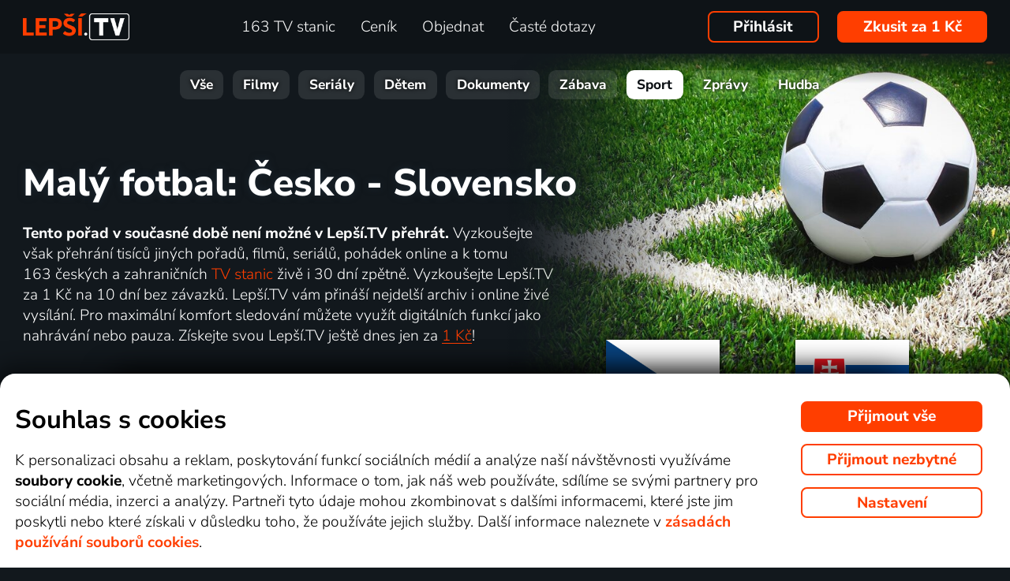

--- FILE ---
content_type: text/css
request_url: https://www.xn--lep-tma39c.tv/web/temp/sources/page-site-content_toptv-content_toptv_css_dark1.css?v=176917824599
body_size: 5119
content:
.content-toptv__wrap{position:relative;overflow:hidden}.content_toptv_navigation{font-size:1rem;text-align:left;background:#080A0D;text-align:center;margin-top:0;margin-top:0;padding-top:.6rem;padding-bottom:.6rem}.content_toptv_navigation ul{display:block;list-style:none;margin:0;padding:0;text-align:center}.content_toptv_navigation ul li{display:inline;margin:0;padding:0}.content_toptv_navigation ul li.active a{color:#979797}.content_toptv_navigation ul li a{margin:0 .75rem}.content_toptv_watch_app{display:inline-flex;align-items:center}.content_toptv_watch_app img{height:3em;float:left;margin-right:1em}.content_toptv_movieStrip{margin:2em auto 0em auto}.content_toptv_info{text-align:center;font-weight:lighter;margin:1em auto 1.5em auto;font-size:1.2em}.content_toptv_info.index_maxWidthMax{text-align:justify}.content_toptv_porad_tvs_nazev{white-space:nowrap}.content_toptv_porad_tvs a:hover{text-decoration:underline}.content_toptv_porad_tvs{margin-top:0.3em!important}.content_toptv_porad_tvs img{display:inline-block;max-height:1.5em;vertical-align:middle;margin:.2em}.content_toptv_search{text-align:left;margin:2em auto 2em auto;position:relative}.content_toptv_search input{display:inline-block;width:auto;border-radius:.5em;border:solid gray .0498rem;width:15em;vertical-align:middle;outline:none;box-shadow:none;margin-left:1em}.content_toptv_search input:focus{border-color:#ff3e00}.content_toptv_search input::placeholder{color:gray;text-transform:uppercase;text-align:center}.content_toptv_search input:-ms-input-placeholder{color:gray;text-transform:uppercase;text-align:center}.content_toptv_search input::-ms-input-placeholder{color:gray;text-transform:uppercase;text-align:center}.content_toptv_search button{background:none;border:0;color:#ff3e00;font-size:1.25em;position:relative;right:1.7em;cursor:pointer;vertical-align:middle}.content_toptv_search .content_grayButton,.content_toptv_search .content_orangeButton{padding-top:.4em;padding-bottom:.4em;vertical-align:middle;border-radius:.5em}.content_toptv_search .content_orangeButton{font-weight:400;padding-left:2em;padding-right:2em}.content_toptv2{margin:auto}.content_toptv2_title{padding-top:1.5em;margin-bottom:1em;text-shadow:0 0 .4975rem #1d2832;text-align:center;position:relative;z-index:2}.content_toptv2_top-withobr .content_toptv2_title,.content_toptv2_top-herec .content_toptv2_title{width:70%;text-align:left}.content_toptv2_title_h1{font-size:1.5em;font-weight:800}.content_offer_tv_maintitle{text-transform:uppercase}.content_toptv2_title_h1_logo{display:inline-block;height:2em;vertical-align:middle;margin:0 1em}.content_toptv2_title_h1_separator{color:gray;display:inline-block;margin:0 .5em}.content_toptv2_title_wrap{padding-top:2.25em;margin-bottom:1.5em}.content_toptv2_title>h1{margin:0;padding:0;display:inline-block}.content_toptv2_title_h1_title{font-size:2.5rem;line-height:.8em}.content_toptv2_title_h1_subtitle{margin-top:.3em;font-weight:400}.content_toptv2_title_wrap .content_toptv2_title_h1{font-size:2em}.content_toptv2_top-herec .content_toptv2_title_wrap .content_toptv2_title_h1{font-size:3em}.content_toptv2_title div{line-height:.9em}.content_toptv2_top-withobr .content_toptv2_info{width:55%;min-height:8em}.content_toptv2_top-vetsi{min-height:21em}.content_toptv2_top-porad{min-height:25em}.content_toptv2_imgwrap1{width:50%;position:absolute;top:1em;right:0;margin-top:-1.75em;display:inline-block;z-index:-1;height:23em;z-index:auto;-webkit-mask-image:linear-gradient(to top,rgb(0 0 0) 0%,rgb(0 0 0) 90%,rgb(0 0 0 / .94505) 90.7%,rgb(0 0 0 / .81522) 92.2%,rgb(0 0 0 / .58891) 94%,rgb(0 0 0 / .34817) 95.7%,rgb(0 0 0 / .12126) 97.5%,rgb(0 0 0 / .01457) 99.1%,#fff0 100%)}.content_toptv2_top-porad .content_toptv2_imgwrap1{height:27em}.content_toptv2_imgwrap1_trailer{z-index:auto}.content_toptv2_imgwrap2{display:inline-block;width:100%;height:100%;-webkit-mask-image:linear-gradient(to bottom,rgb(0 0 0) 0%,rgb(0 0 0) 90%,rgb(0 0 0 / .94505) 90.7%,rgb(0 0 0 / .81522) 92.2%,rgb(0 0 0 / .58891) 94%,rgb(0 0 0 / .34817) 95.7%,rgb(0 0 0 / .12126) 97.5%,rgb(0 0 0 / .01457) 99.1%,#fff0 100%)}.content_toptv2_video,.content_toptv2_img{display:inline-block;width:100%;height:100%;object-fit:cover;-webkit-mask-image:linear-gradient(to left,rgb(0 0 0) 0%,rgb(0 0 0) 60%,rgb(0 0 0 / .94505) 62.8%,rgb(0 0 0 / .81522) 68.8%,rgb(0 0 0 / .58891) 76%,rgb(0 0 0 / .34817) 82.8%,rgb(0 0 0 / .12126) 90%,rgb(0 0 0 / .01457) 96.4%,#fff0 100%)}.content_toptv2_top-herec .content_toptv2_imgwrap1{height:auto}.content_toptv2_top-herec .content_toptv2_imgwrap2{height:auto}.content_toptv2_top-herec .content_toptv2_img{height:auto;object-fit:fill}.content_toptv2_video_tag{position:absolute;bottom:2em;right:1em;font-size:1.2em}.content_toptv2_video_tagButton{fill:#fff;color:#fff;padding:.4em .5em;cursor:pointer;background:rgb(0 0 0 / 50%);;min-width:1em;text-align:center}.content_toptv2_subtitles{position:absolute;bottom:3em;right:0;left:0;text-align:center;text-shadow:0 0 .2985rem black,0 0 .2985rem #000;font-size:1.5em}element.style{display:block}.content_toptv2_topTrailer .full_screen.content_toptv2_imgwrap1,.content_toptv2_topTrailer .full_screen .content_toptv2_imgwrap2,.content_toptv2_topTrailer .full_screen .content_toptv2_video{-webkit-mask-image:none}.full_screen [data-player="max"]{display:none}.full_screen [data-player="min"]{display:inline-block}.content_toptv2 .head_icon_main{text-align:center;font-weight:700;text-transform:uppercase!important}.content_toptv2 .head_icon_main small{display:block;line-height:1em}.content_toptv2_buttons{margin:2em 0;text-align:center}.content_toptv2_buttons .content_orangeButton{z-index:1;position:relative}.content_toptv2_sekce_wrap{margin-left:-1em;margin-right:-1em;margin-top:1em}.content_toptv2_sekce{display:inline-block;width:33%;vertical-align:top;padding:0 .7em;box-sizing:border-box;margin-bottom:1em}.content_toptv2_sekce-all{width:100%}.content_toptv2_sekce-twice{width:66%}.content_toptv2_sekce_nadpis{text-align:center;margin:.2em 0;font-size:1.5em;font-weight:500}.content_toptv2_sekce_obsah{background:#131b21;padding:1em;border-radius:1em}.content_toptv2_sekce_obsah hr{height:0;border:0;border-bottom:solid #80808030 .0498rem;margin:.7em 0}.content_toptv2_sekce_porad{clear:both;display:flex;width:100%;justify-content:space-between;align-items:flex-start}.content_toptv2_sekce_sledovat{padding:.1em .2em;border-radius:.3em;font-size:.8em;margin:.1em 0 .1em .3em;float:right}.content_toptv2_sekce_sledovat_vysilano{color:gray;font-style:italic;cursor:help}.content_toptv2_sekce_obsah-info>div{margin-top:.5em}.content_toptv2_sekce_obsah-info>div:first-child{margin-top:0}.content_toptv2_sekce_obsah-info>div:last-child{margin-bottom:0}.content_toptv2_sekce_obsah_serie_nadpis{margin:1em 0 0 0;font-weight:700}.content_toptv2_sekce_obsah_serie_nadpis-prvni{margin-top:0}.content_toptv2_sekce_dalsi{display:block;padding:.5em 0 0 0;text-align:center}.content_toptv_porad{list-style-type:none;display:inline-block;border-radius:.3em;overflow:hidden;color:#fff;border:solid #fff0 .0498rem;box-sizing:border-box;width:24%;margin:.4%;background:#00000047;background-clip:padding-box}.content_toptv_porad:hover{text-decoration:none}.content_toptv_porad-big .prehled_item_left_img2{border-radius:.3em}.content_toptv_porad_desc{height:3em;overflow:hidden;padding:.5em}.content_toptv_porad_desc_nazev{color:#ff3e00;font-size:1rem;margin:0;font-weight:300}.content_toptv_porad_desc_soutez{font-size:.5em;color:gray}.content_toptv_porad_desc_info{font-size:.8rem;white-space:nowrap;text-overflow:ellipsis;overflow:hidden}.content_toptv_movieStrip1 .content_toptv_porad{margin-bottom:1em;font-size:1.2rem}.content_toptv_porad:hover{border-color:gray}.prehled_item_left_img2{position:relative;overflow:hidden;margin:0;padding-bottom:56.25%;padding-bottom:68%}.prehled_item_left_img2_cena{display:inline-block;position:absolute;right:0;top:0;background:#ffdb02;color:#000;font-size:.7em;padding:.1em .3em;border-bottom-left-radius:.3em;box-shadow:rgb(0 0 0 / .5) .05em .05em .3em .1em}.prehled_item_left_img2_cena-zakoupeno{background:green;color:#fff}.content_toptv2_info_zakoupit{font-weight:700;color:orange;margin-top:1em}.content_toptv2_info_zakoupen{font-weight:700;color:#35e735;margin-top:1em}.prehled_item_left_img{height:100%;width:100%;background:rgb(0 0 0 / .3);object-fit:cover;position:absolute;left:0%;right:0%;top:0%;bottom:0%}.prehled_item_left_img[src=""]{visibility:hidden}.content_toptv2_sekce_obsah .content_toptv_porad{width:46%;margin:2%}.prehled_item_left_bottom{position:absolute;bottom:0;width:100%}.prehled_item_left_bottom_title{margin:0;font-size:100%;font-weight:400;background:rgb(0 0 0 / .8);padding:0 2%}.prehled_item_left_bottom_title>div{padding-left:3%}.prehled_item_left_bottom_title span{color:gray}.prehled_item_left_rating{position:absolute;right:0;top:0;border-bottom-left-radius:.3em;background:rgb(0 0 0 / .5);padding:0 .2em .1em .5em;height:1.3em}.prehled_item_left_rating small{font-size:.8rem;margin-left:.1em}.prehled_item_left_multi{position:absolute;left:0;top:0;border-bottom-right-radius:.3em;background:rgb(0 0 0 / .5);padding:0 .2em .1em .5em;height:1.3em;font-weight:500}.content_toptv_herec_info{display:flex;width:100%;margin:1em auto;padding-bottom:1em}.content_toptv_herec_info_obr{float:left;max-width:10em;margin-right:1em}.content_toptv_herec_info_obr img{max-width:10em}.content_toptv_herec_info_desc{float:right}.content_toptv_herec_info_desc li{list-style-type:none}.content_toptv_podnadpis{margin-top:0;margin-bottom:0}.content_toptv_podnadpis:first-letter{text-transform:uppercase}.content_toptv_herec_moreless{display:block;margin:.5em}.content_toptv_mobile{display:none}#content_toptv{min-height:28em}#content_toptv{min-height:28em}.content_toptv_filtr{margin:0 1em;display:inline-block}.content_toptv_filtr_link{cursor:pointer}.content_toptv_filtr_link span{color:#ff3e00}.content_toptv_filtr_link:hover span{text-decoration:underline}.content_toptv_filtr_link .fa{margin-left:.2em;transition:transform 0.25s}.content_toptv_filtr-expanded .content_toptv_filtr_link .fa{transform:rotate(180deg)}.content_toptv_filtry{position:relative;width:100%}.content_toptv_filtr_items{position:absolute;padding:1em;display:none;width:fit-content;max-width:100%;right:0;top:0;z-index:3;background:#080A0D;border-radius:1em;display:flex;box-sizing:border-box;justify-content:space-around}.content_toptv_filtr_items2{margin:0 1em}.content_toptv_filtr_item{display:block;white-space:nowrap}.content_toptv_filtr_item-current{font-weight:700}.content_toptv2_img_slide{opacity:0;transition:opacity 500ms linear;position:absolute}.content_toptv2_img_slide.content_toptv2_img_slide-current{opacity:1}.content_toptv2_imgtopwrap{display:none;-webkit-mask-image:linear-gradient(to bottom,rgb(0 0 0) 0%,rgb(0 0 0) 90%,rgb(0 0 0 / .94505) 90.7%,rgb(0 0 0 / .81522) 92.2%,rgb(0 0 0 / .58891) 94%,rgb(0 0 0 / .34817) 95.7%,rgb(0 0 0 / .12126) 97.5%,rgb(0 0 0 / .01457) 99.1%,#fff0 100%)}.content_toptv2_imgtop{width:100%;max-height:14em;object-fit:cover;-webkit-mask-image:linear-gradient(to top,rgb(0 0 0) 0%,rgb(0 0 0) 90%,rgb(0 0 0 / .94505) 90.7%,rgb(0 0 0 / .81522) 92.2%,rgb(0 0 0 / .58891) 94%,rgb(0 0 0 / .34817) 95.7%,rgb(0 0 0 / .12126) 97.5%,rgb(0 0 0 / .01457) 99.1%,#fff0 100%)}.content_toptv2_not_found{text-align:center;padding:3em 0 1em 0;font-size:2em}.content_toptv2_not_found_desc{text-align:center;margin-bottom:5em}.content_toptv2_not_found_link{text-align:center;font-size:1.3em}.sti_container{position:relative}.content_toptv2_video_tagButton[data-player="play"]{position:relative;display:inline-block;cursor:pointer;vertical-align:middle;text-decoration:none;min-width:5em}.content_toptv2_video_tagButton .content_toptv2_video_tagButtonTrailer{max-width:0em;display:inline-block;-webkit-transition:max-width 1s;transition:max-width 1s;vertical-align:top;white-space:nowrap;overflow:hidden}.content_toptv2_video_tagButton:hover .content_toptv2_video_tagButtonTrailer{max-width:20em;color:#fff}.content_toptv2_video_tagButton .content_toptv2_video_tagButtonTrailerShort{display:inline}.content_toptv_porad_komentare_title{margin:1em 0;color:#989898;font-size:1.2em;font-size:1em;font-weight:var(--font-bold)}.content_toptv_porad_komentar{color:#989898;padding-bottom:1em}.content_toptv_porad_komentar:last-child{padding-bottom:0}.content_toptv_porad_komentar_full{color:inherit;transition:color 1s ease}.content_toptv_porad_dalsikomentare{text-align:center;margin:1em 0}.content_toptv_porad_komentar_info{color:#424242;font-style:italic}.global_tym{display:inline-block;filter:drop-shadow(0 0 .1em rgb(255 255 255 / .8)) drop-shadow(0 0 .2em rgb(0 0 0 / .9));z-index:2;object-fit:contain;aspect-ratio:1/1}.global_tym-vlajka{filter:none;aspect-ratio:3/2;box-shadow:rgb(0 0 0 / .5) .05em .05em .3em .1em;object-fit:fill}.prehled_item_left_img2 .global_tym{position:absolute;bottom:1em;height:26%}.prehled_item_left_img2 .global_tym-vlajka{height:18%}.prehled_item_left_img2 .global_tym-soutez{left:50%;bottom:1.3em;height:30%;transform:translateX(-50%)}.prehled_item_left_img2 .global_tym-soutezOnly{right:5%;bottom:7%;height:20%;aspect-ratio:auto}.prehled_item_tym1{left:10%}.prehled_item_tym2{right:10%}.content_toptv2_sekce_obsah .prehled_item_left_img2 .global_tym{bottom:1.8em}.content_toptv2_sekce_obsah .prehled_item_left_img2 .global_tym-soutez{bottom:2.2em}.content_toptv2_tymy{position:absolute;left:0;right:0;bottom:1em;margin:auto 0;width:100%;text-align:center}.content_toptv2_tymy .global_tym{height:6em;margin:1em 2.5em}.content_toptv2_tymy .global_tym-vlajka{height:5em}.content_toptv2_tymy .global_tym-soutez{margin-bottom:2.5em}.content_toptv2_tymy-soutezOnly{text-align:right}.content_toptv2_tymy-soutezOnly .global_tym-soutezOnly{height:5em}.prehled_item_left_img2 .prehled_item_tv{display:inline-block;position:absolute;right:5%;top:7%;width:25%;max-height:20%;object-fit:contain;z-index:1;filter:drop-shadow(0 0 .15em rgb(0 0 0))}.content_toptv_movieStrip{max-height:39em;overflow:hidden;-webkit-mask-image:linear-gradient(0deg,#fff0 0%,#000000 50%);-webkit-mask-image:linear-gradient(0deg,#fff0 0%,#000000 31em)}.content_toptv_movieStripButton{margin:3em 0}.content_toptv_movieStrip.content_toptv_movieStripAll{max-height:800em!important;-webkit-mask-image:none}.content_toptv_movieStripButton.content_toptv_movieStripAll .content_toptv_button_display_show{display:none}.content_toptv_movieStripButton:not(.content_toptv_movieStripAll) .content_toptv_button_display_hide{display:none}.content_toptv_csfd img{display:inline-block;height:1.1em;vertical-align:sub;margin:0 .5em;transform:scale(1.1)}.content_toptv_tvstanice{width:auto;max-width:66.1698rem;margin:2em auto;text-align:center}.content_toptv_tvstanice h3{margin:.8em 0}.content_toptv_tvstanice img{display:inline-block;height:2em;max-width:5em;object-fit:contain;vertical-align:middle;margin:.7em}.content_toptv2_title_h1.content_toptv2_title_h1--mobil{display:none}.content_toptv_soutez_sloupec{float:left;width:50%;padding:1em;box-sizing:border-box}.content_toptv_soutez_sloupec-jeden{float:none;width:100%}.content_toptv_soutez_sloupec h3{color:gray;text-align:center}.content_toptv_soutez_sloupec h4{margin-bottom:.5em;margin-top:.8em;color:gray;text-align:left;padding-left:.4em}.content_toptv_soutez_den-dnes h4{color:#fff}.content_toptv_soutez_den{background:#131b21;padding:.1em 1em 1em 1em;border-radius:1em;margin-bottom:2em}.content_toptv_soutez_porad{display:flex;justify-content:flex-start;width:100%;padding:.25em .4em;box-sizing:border-box}.content_toptv_soutez_porad:first-child{border-top:0}.content_toptv_soutez_porad:nth-child(even){background:rgb(0 0 0 / .1)}.content_toptv_soutez_porad:last-child{border-bottom:0}.content_toptv_soutez_porad_zive{background:red;border-radius:.2em;font-size:.65em;color:#fff;padding:.1em .5em;margin:0 .5em;display:inline-block}.content_toptv_soutez_porad_priznak{display:inline-block;margin:0 .5em;color:gray;font-size:.65em}.content_toptv_soutez_porad_bezi{background:#ff3e00;background:#3d3dff;border-radius:.2em;color:#fff;padding:.1em .5em;display:inline-block;font-size:.65em;white-space:nowrap}.content_toptv_soutez_porad_cas{color:gray;margin-right:1em;width:2.8em;display:inline-block;flex-shrink:0}.content_toptv_soutez_porad-zive .content_toptv_soutez_porad_cas{color:#fff}.content_toptv_soutez_porad .global_tym{height:1.2em;max-width:2em;object-fit:contain;vertical-align:middle;margin:0 .2em;filter:none!important;box-shadow:none!important}.content_toptv_soutez_porad .global_tym:first-child{margin-left:0}.content_toptv_soutez_porad .global_tym:last-child{margin-right:0}.content_toptv_soutez_porad .global_tym-vlajka{border-radius:.15em;height:1em}.content_toptv_soutez_porad_desc{color:gray;font-size:.8em}.content_toptv_soutez_porad_tv{margin-left:auto;color:gray;font-size:.7em;white-space:nowrap;padding-left:.5em}.content_toptv_soutez_porad_tv img{display:inline-block;height:1.2em;max-width:3.5em;object-fit:contain}.content_toptv_tvstanice_list{display:flex;flex-wrap:wrap;justify-content:center;align-items:center;gap:.5rem;padding:0 1.25rem}.content_toptv_tvstanice_list [data-tooltip-content]{cursor:pointer}#content_toptv .podstranky-prednosti{margin:4.5rem 0 4.5rem}#content_toptv .content-balicky__nadpis{font-size:2.25rem;font-weight:750}#content_toptv .content-muzete-zkusi{margin-bottom:3rem}@media (max-aspect-ratio:5/4){.content_toptv_nomobile{display:none}.content_toptv_mobile{display:block}.content_toptv2 .head_sliderButtonOrder_wrap{font-size:1.5em}.content_toptv2_sekce{width:100%;display:block;padding:0}.content_toptv2_sekce_obsah{background:#131b21;padding:1em calc(1em - 2%);border-radius:0}.list_thumbnail_clock2{font-size:1.7em;font-size:5.2vw}.content_toptv_porad_tvs img{max-height:2.2em}.content_toptv_porad_tvs>b{display:none}.content_toptv_movieStrip1 .content_toptv_porad{width:49.2%;margin:.4%}.content_toptv_search .content_orangeButton{display:block;width:fit-content;margin:auto;margin-bottom:2em}#content_toptv_filtry{display:block;margin-top:2em}.content_toptv_search .content_grayButton{margin-top:1em}.content_toptv_filtry{margin-bottom:2em}.content_toptv_filtr{margin:.5em}.content_toptv_filtr_items{flex-wrap:wrap;right:0!important;left:0!important;width:100%!important}.content_toptv2_imgtopwrap{display:block}.content_toptv2_top-herec .content_toptv2_imgwrap1{display:none}.content_toptv2_top-herec .content_toptv2_info{width:100%}.content_toptv2_top-herec .content_toptv2_title{width:100%}}@media screen and (max-width:600px){.content_toptv2_topTrailer .content_toptv2_info,.content_toptv2_topTrailer .content_toptv2_title{width:initial}.content_toptv2_buttons{text-align:center}.content_toptv2_video_tagButtonTrailerShort{display:inline-block}.content_toptv2_video_tagButtonTrailer{display:none!important}.content_toptv2_tymy .global_tym{margin:1em auto!important;display:block;text-align:center}.content_toptv2_top.content_toptv2_top-vetsi.content_toptv2_top-withobr,.content_toptv2_top.content_toptv2_top-vetsi.content_toptv2_top-withobr.content_toptv2_top-porad{padding-top:8rem}.content_toptv2_top.content_toptv2_top-vetsi.content_toptv2_top-withobr.content_toptv2_top-herec{padding-top:0}.content_toptv2_imgwrap1{width:100%;-webkit-mask-image:none}.content_toptv2_imgwrap2{-webkit-mask-image:linear-gradient(to bottom,rgb(0 0 0) 0%,rgb(0 0 0) 60%,rgb(0 0 0 / .94505) 62.8%,rgb(0 0 0 / .81522) 68.8%,rgb(0 0 0 / .58891) 76%,rgb(0 0 0 / .34817) 82.8%,rgb(0 0 0 / .12126) 90%,rgb(0 0 0 / .01457) 96.4%,#fff0 100%)}.content_toptv2_video,.content_toptv2_img{-webkit-mask-image:none}.content_toptv2_top-withobr .content_toptv2_info{width:100%}.content_toptv2_top-withobr .content_toptv2_title,.content_toptv2_top-herec .content_toptv2_title{width:100%}.content_toptv2_top.content_toptv2_top-vetsi.content_toptv2_top-withobr.content_toptv2_top-porad.content_toptv2_topTrailer .content_toptv2_img{display:none}.content_toptv2_top-porad .content_toptv2_imgwrap1,.content_toptv2_imgwrap1{height:14em}.content_toptv2_title_h1.content_toptv2_title_h1--desktop{display:none}.content_toptv2_title_h1.content_toptv2_title_h1--mobil{display:block}.content_toptv2_title_h1{font-size:1.35rem}.content_offer_tv_title_text{display:inline-block;vertical-align:middle;line-height:1.2em;padding-bottom:0}.content_offer_tv_titlelink{margin-left:7.5em;white-space:nowrap}.content_toptv2 .content_toptv2_video_tag{position:absolute;top:auto;bottom:.5em;right:1em;font-size:.8em;font-weight:500;z-index:100}.content_toptv2 .content_toptv2_video_tag .content_toptv2_video_tagButton.content_grayButton{font-size:1em;font-weight:500}}

--- FILE ---
content_type: text/css
request_url: https://www.xn--lep-tma39c.tv/web/plugin/adresa_naseptavac/adresa_naseptavac_css.css?1765282817
body_size: 275
content:
.adresa_naseptavac_wrap {
	display: inline-block;
	width:0;
	height:0;
	position:relative;
	vertical-align: bottom;
}

.adresa_naseptavac_suggestions {
	position:absolute;
	top:0;
	left:0;
	z-index:2;
	background: lightgray;
	background: #ff3e00;
	border: solid black 1px;
	min-width:15em;
	max-width:30em;
	white-space:nowrap;
	width:fit-content;
	color: black;
	color: white;
	border-radius: 0 0.5em 0.5em 0.5em;
	overflow: hidden;
}

.adresa_naseptavac_suggestion {
	padding: 0.2em 0.5em;
	border-bottom: solid black 1px;
	cursor:pointer;
	width:100%;
	box-sizing:border-box;
}

.adresa_naseptavac_suggestion:last-child {
	border-bottom: 0;
}

.adresa_naseptavac_suggestion:hover, .adresa_naseptavac_suggestion-active {
	background: #383838;
}